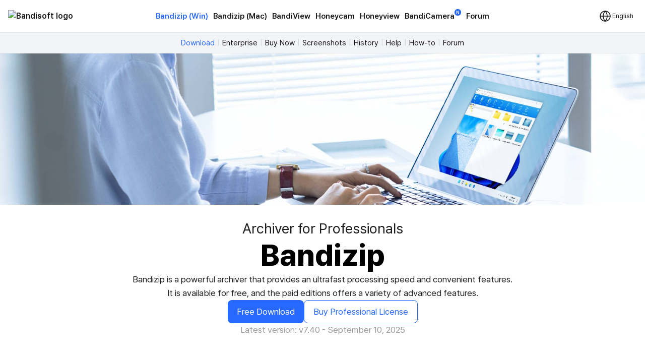

--- FILE ---
content_type: text/html; charset=UTF-8
request_url: http://th.bandisoft.com/bandizip/
body_size: 10218
content:
<!DOCTYPE html>
<html lang="en" xml:lang="en">
<head>
<meta charset="UTF-8">
<meta name="author" content="Bandisoft">
<meta name="keywords" content="Bandizip,반디집,Download Bandizip,Bandizip for Windows,Free Archiver,unzip,unrar,7z,egg,alz,rar,">
<meta name="description" content="Bandizip official download page">
<meta name="viewport" content="width=device-width, user-scalable=yes">
<title>Bandizip · Free zip, 7z, unzip, unrar Archiver · Fast and easy</title>
<link rel="stylesheet" href="/css/pretendard.css">
<link rel="stylesheet" href="/css/main.css?251030">
<meta property="og:image" content="https://th.bandisoft.com/img/og/og_bandizip.png">
<meta property="og:title" content="Bandizip · Free zip, 7z, unzip, unrar Archiver · Fast and easy">
<meta http-equiv="X-UA-Compatible" content="IE=edge">
<meta name="yandex-verification" content="f04ca2e77593964d">
<meta name="viewport" content="initial-scale=1.0" user-scalable="no">
<link rel="canonical" href="https://www.bandisoft.com/bandizip/">
<link rel="alternate" href="https://www.bandisoft.com/bandizip/" hreflang="x-default">
<link rel="alternate" href="https://kr.bandisoft.com/bandizip/" hreflang="ko">
<link rel="alternate" href="https://en.bandisoft.com/bandizip/" hreflang="en">
<link rel="alternate" href="https://cn.bandisoft.com/bandizip/" hreflang="zh-hans">
<link rel="alternate" href="https://tw.bandisoft.com/bandizip/" hreflang="zh-hant">
<link rel="alternate" href="https://jp.bandisoft.com/bandizip/" hreflang="ja">
<link rel="alternate" href="https://ru.bandisoft.com/bandizip/" hreflang="ru">
<link rel="alternate" href="https://ro.bandisoft.com/bandizip/" hreflang="ro">
<link rel="alternate" href="https://sk.bandisoft.com/bandizip/" hreflang="sk">
<link rel="alternate" href="https://da.bandisoft.com/bandizip/" hreflang="da">
<link rel="alternate" href="https://cs.bandisoft.com/bandizip/" hreflang="cs">
<script type="application/ld+json">
{
"@context" : "http://schema.org",
"@type" : "SoftwareApplication",
"name" : "Bandizip for Windows",
"image" : "https://www.bandisoft.com/bandizip/imgs/bandizip.en.png",
"downloadUrl" : "https://www.bandisoft.com/bandizip/dl.php?web",
"operatingSystem" : "Windows Vista/7/8/10"
}
</script>
<script>
// 쿠키 유틸리티
function setCookie(name, value, days = 365) {
const expires = new Date();
expires.setTime(expires.getTime() + (days * 24 * 60 * 60 * 1000));
document.cookie = `${name}=${value};expires=${expires.toUTCString()};path=/`;
}
function getCookie(name) {
const nameEQ = name + "=";
const ca = document.cookie.split(';');
for (let i = 0; i < ca.length; i++) {
let c = ca[i];
while (c.charAt(0) === ' ') c = c.substring(1, c.length);
if (c.indexOf(nameEQ) === 0) return c.substring(nameEQ.length, c.length);
}
return null;
}
function onload() {
// 언어 선택메뉴 볼드 만들기
var langID = location.host.substr(0, 3) == "www" ? "www" : location.host.substr(0, 2); // xx.host.com -> xx
setBold("lang_" + langID);
setSubmenuActive("bandizip_");
setSubmenuActive("");
setSubmenuActive("_");
// 메인 테이블 속성 바꾸기
var maintable = document.getElementById("main_table");
if (maintable)
maintable.style.tableLayout = "fixed";
}
function setBold(itemID) {
var obj = document.getElementById(itemID);
if (obj) {
obj.style.fontWeight = "700";
obj.style.color = "var(--blue)";
}
}
function setSubmenuActive(itemID) {
var obj = document.getElementById(itemID);
if (obj) {
obj.style.color = "var(--blue)";
}
}
// 다크모드 / 라이트모드 적용
// function applyTheme(theme) {
// 	document.body.classList.remove('darkmode');
// 	if (theme === 'dark') {
// 		document.body.classList.add('darkmode');
// 	} else if (theme === 'auto') {
// 		const prefersDark = window.matchMedia('(prefers-color-scheme: dark)').matches;
// 		if (prefersDark) {
// 			document.body.classList.add('darkmode');
// 		}
// 	}
// }
document.addEventListener('DOMContentLoaded', function () {
const hamburgerMenu = document.querySelector('.burger');
const navLinks = document.querySelector('#nav_right');
const langDropdown = document.querySelector('.lang-dropdown');
const langbtn = langDropdown?.querySelector('.dropbtn');
const langs = langDropdown?.querySelector('.dropdown-content');
const themeDropdown = document.querySelector('.theme-dropdown');
const themeOptions = themeDropdown?.querySelector('.dropdown-content');
// 모든 드롭다운 닫기
function closeAllDropdowns() {
navLinks?.classList.remove('active');
langs?.classList.remove('active');
themeOptions?.classList.remove('active');
}
// ================================================ 햄버거 메뉴 ================================================//
if (hamburgerMenu && navLinks) {
hamburgerMenu.addEventListener('click', function (e) {
e.stopPropagation();
langs?.classList.remove('active');
themeOptions?.classList.remove('active');
navLinks.classList.toggle('active');
});
}
// ================================================ 언어 ================================================ //
if (langbtn && langs) {
console.log('Language button found:', langbtn);
console.log('Language dropdown content found:', langs);
langbtn.addEventListener('click', function (e) {
e.preventDefault();
e.stopPropagation();
console.log('Language button clicked');
console.log('Before toggle - active class:', langs.classList.contains('active'));
navLinks?.classList.remove('active');
themeOptions?.classList.remove('active');
langs.classList.toggle('active');
console.log('After toggle - active class:', langs.classList.contains('active'));
});
// 모바일에서 터치 이벤트
langbtn.addEventListener('touchstart', function (e) {
e.preventDefault();
e.stopPropagation();
navLinks?.classList.remove('active');
themeOptions?.classList.remove('active');
langs.classList.toggle('active');
});
} else {
console.log('Language elements not found:', { langbtn, langs });
}
// ================================================ 다크모드 ================================================ //
if (themeDropdown && themeOptions) {
const btn = themeDropdown.querySelector('.dropdown-btn');
const input = themeDropdown.querySelector('input[name="theme"]');
const currentModeText = btn?.querySelector('.dropdownlabel'); // "현재 모드" 텍스트 요소
// 테마 텍스트 매핑
const themeTexts = {
'light': 'Light',
'dark': 'Dark',
'auto': 'Auto'
};
// 현재 모드 텍스트 업데이트 함수
function updateCurrentModeText(theme) {
if (currentModeText) {
currentModeText.textContent = themeTexts[theme] || 'Auto';
}
}
// 다크모드 버튼 클릭
btn?.addEventListener('click', function (e) {
e.stopPropagation();
navLinks?.classList.remove('active');
langs?.classList.remove('active');
themeOptions.classList.toggle('active');
});
// 쿠키에서 저장된 테마 불러오기
const savedTheme = getCookie('theme-preference') || 'auto';
applyTheme(savedTheme);
updateCurrentModeText(savedTheme); // 초기 텍스트 설정
if (input) {
input.value = savedTheme;
}
// 초기 체크 표시
themeOptions.querySelectorAll('.mode').forEach(opt => {
opt.classList.remove('checked');
if (opt.dataset.value === savedTheme) {
opt.classList.add('checked');
}
});
// 테마 옵션 클릭 이벤트
themeOptions.querySelectorAll('.mode').forEach(option => {
option.addEventListener('click', function () {
const value = option.dataset.value;
// 입력값 업데이트
if (input) {
input.value = value;
}
// 테마 적용
applyTheme(value);
// 현재 모드 텍스트 업데이트
updateCurrentModeText(value);
// 쿠키에 저장
setCookie('theme-preference', value);
// 체크 표시 업데이트
themeOptions.querySelectorAll('.mode').forEach(o => o.classList.remove('checked'));
option.classList.add('checked');
// 드롭다운 닫기
themeOptions.classList.remove('active');
});
});
}
// 외부 클릭 시 모든 드롭다운 닫기
document.addEventListener('click', function (e) {
if (hamburgerMenu && !hamburgerMenu.contains(e.target)) {
navLinks?.classList.remove('active');
}
if (langDropdown && !langDropdown.contains(e.target)) {
langs?.classList.remove('active');
}
if (themeDropdown && !themeDropdown.contains(e.target)) {
themeOptions?.classList.remove('active');
}
});
// 시스템 테마 변경 감지 (자동 모드일 때)
const mediaQuery = window.matchMedia('(prefers-color-scheme: dark)');
mediaQuery.addEventListener('change', function() {
const currentTheme = getCookie('theme-preference') || 'auto';
if (currentTheme === 'auto') {
applyTheme('auto');
}
});
// ================================================ 클립보드에 복사 ================================================ //
var copyButtons = document.querySelectorAll('.codebox_btn');
copyButtons.forEach(function (copyButton) {
var originalButtonText = copyButton.innerHTML;
copyButton.addEventListener('click', function () {
var codebox = copyButton.closest('.codebox');
if (!codebox) {
console.error('No .codebox element found.');
return;
}
var codeboxContent = '';
codebox.childNodes.forEach((node) => {
if (node.nodeType === Node.TEXT_NODE) {
codeboxContent += node.textContent.trim();
} else if (node.nodeType === Node.ELEMENT_NODE) {
if (node.tagName === 'BR') {
codeboxContent += '\n';
} else if (node.className !== 'codebox_btn') {
codeboxContent += node.textContent.trim();
}
}
});
codeboxContent = codeboxContent.replace(/\n+/g, '\n').trim();
if (navigator.clipboard && window.isSecureContext) {
navigator.clipboard.writeText(codeboxContent).then(() => {
copyButton.innerHTML = 'Copied <img src="/img/icon_check_white.svg" alt="Success Icon" style="width:14px; height:14px;">';
setTimeout(function () {
copyButton.innerHTML = originalButtonText;
}, 3000);
}).catch(() => {
// Fallback to old method
fallbackCopyText(codeboxContent, copyButton, originalButtonText);
});
} else {
// Fallback for older browsers
fallbackCopyText(codeboxContent, copyButton, originalButtonText);
}
});
});
// 클립보드 복사 fallback
function fallbackCopyText(text, button, originalText) {
var tempTextarea = document.createElement('textarea');
tempTextarea.value = text;
tempTextarea.style.position = 'fixed';
tempTextarea.style.left = '-999999px';
tempTextarea.style.top = '-999999px';
document.body.appendChild(tempTextarea);
tempTextarea.focus();
tempTextarea.select();
try {
var successful = document.execCommand('copy');
if (successful) {
button.innerHTML = 'Copied <img src="/img/icon_check_white.svg" alt="Success Icon" style="width:14px; height:14px;">';
setTimeout(function () {
button.innerHTML = originalText;
}, 3000);
}
} catch (err) {
console.error('Failed to copy text:', err);
}
document.body.removeChild(tempTextarea);
}
// ================================================ 커스텀 셀렉트 박스 ================================================ //
document.querySelectorAll('.inputselect').forEach(dropdown => {
const selected = dropdown.querySelector('.inputselected');
const selectedText = selected?.querySelector('.selectedtext');
const options = dropdown.querySelector('.options');
const input = dropdown.querySelector('input[type="hidden"]');
const optionItems = options?.querySelectorAll('.option');
if (!selected || !selectedText || !options || !input || !optionItems) {
return; // 필수 요소가 없으면 건너뛰기
}
// 첫 번째 옵션을 기본값으로 설정
if (optionItems.length > 0) {
const firstOption = optionItems[0];
input.value = firstOption.dataset.value || '';
selectedText.textContent = firstOption.textContent || '';
firstOption.classList.add('checked');
}
// 선택된 항목 클릭 시 옵션 표시/숨김
selected.addEventListener('click', (e) => {
e.stopPropagation();
// 다른 모든 셀렉트 박스 닫기
document.querySelectorAll('.inputselect .options').forEach(opt => {
if (opt !== options) {
opt.classList.remove('active');
}
});
options.classList.toggle('active');
});
// 옵션 선택 시
optionItems.forEach(option => {
option.addEventListener('click', () => {
input.value = option.dataset.value || '';
selectedText.textContent = option.textContent || '';
// 체크 표시 업데이트
optionItems.forEach(o => o.classList.remove('checked'));
option.classList.add('checked');
// 옵션 닫기
options.classList.remove('active');
});
});
// 외부 클릭 시 옵션 닫기
document.addEventListener('click', (e) => {
if (!dropdown.contains(e.target)) {
options.classList.remove('active');
}
});
});
});
// 페이지 가시성 변경 시 테마 다시 적용 (탭 전환 등)
document.addEventListener('visibilitychange', function () {
if (!document.hidden) {
const currentTheme = getCookie('theme-preference') || 'auto';
if (currentTheme === 'auto') {
applyTheme('auto');
}
}
});
</script>
</head>
<body onload="onload();">
<div style="position: sticky; top: 0; z-index: 10;">
<div class="nav_bar">
<div id="nav_bar_inner">
<a class="mainmenu_home" href="https://www.bandisoft.com" style="z-index: 1;">
<div id="home_logo">
<img src="https://bandisoft.app/img/bandisoftlogo.png" alt="Bandisoft logo" id="logo_light" />
<img src="/img/logo.png?25" alt="Bandisoft logo" id="logo_dark" />
</div>
</a>
<div id="nav_right">
<div id="nav_center" style="text-align:center;">
<a class="mainmenubold main_menu_font" href="/bandizip/">Bandizip (Win)</a>
<a class="mainmenu main_menu_font" href="/bandizip.mac/">Bandizip (Mac)</a>
<a class="mainmenu main_menu_font" href="/bandiview/">BandiView</a>
<a class="mainmenu main_menu_font" href="/honeycam/">Honeycam</a>
<a class="mainmenu main_menu_font" href="/honeyview/">Honeyview</a>
<a class="mainmenu main_menu_font" id="newtagmenu" href="/bandicamera/">BandiCamera<div
class="tag_new">N</div></a>
<a class="mainmenu main_menu_font" href="/forum/forum.php">Forum</a>
</div>
<div class="dropdown theme-dropdown" style="display:none;">
<button class="button icon dropdown-btn">
<svg width="20" height="20" fill="none">
<path fill="var(--text)" fill-rule="evenodd"
d="M10 0c5.523 0 10 4.477 10 10s-4.477 10-10 10S0 15.523 0 10 4.477 0 10 0Zm0 17.5a7.5 7.5 0 0 0 0-15v15Z"
clip-rule="evenodd" />
</svg>
<span class="dropdownlabel">Auto</span>
</button>
<div class="dropdown-content modeoptions">
<div class="mode" data-value="light">Light</div>
<div class="mode" data-value="dark">Dark</div>
<div class="mode" data-value="auto">Auto</div>
</div>
<input type="hidden" name="theme" value="auto">
</div>
</div>
<span class="dropdown lang-dropdown" style="z-index: 2;">
<button type="button" class="dropbtn"><img id="globe" src="/img.front/globe.svg?2"
width="24" height="24" alt="change language"><span class="dropdownlabel">English</span>
</button>
<span class="dropdown-content">
<a id="lang_en" href="https://en.bandisoft.com/bandizip/">English</a>
<a id="lang_cn" href="https://cn.bandisoft.com/bandizip/">中文(简体)</a>
<a id="lang_tw" href="https://tw.bandisoft.com/bandizip/">中文(繁體)</a>
<a id="lang_jp" href="https://jp.bandisoft.com/bandizip/">日本語</a>
<a id="lang_ru" href="https://ru.bandisoft.com/bandizip/">Русский</a>
<a id="lang_de" href="https://de.bandisoft.com/bandizip/">Deutsch</a>
<a id="lang_sk" href="https://sk.bandisoft.com/bandizip/">Slovenčina</a>
<a id="lang_da" href="https://da.bandisoft.com/bandizip/">Dansk</a>
<a id="lang_cs" href="https://cs.bandisoft.com/bandizip/">Čeština</a>
<a id="lang_nl" href="https://nl.bandisoft.com/bandizip/">Nederlands</a>
<a id="lang_ro" href="https://ro.bandisoft.com/bandizip/">Romanian</a>
<a id="lang_kr" href="https://kr.bandisoft.com/bandizip/">한국어</a>
<hr /> <a href='https://translate.bandisoft.com' target='_blank'>User Translation <img src='/img/arrow_external.svg' /></a>
</span>
</span>
<div class="burger" style="width: 24px;">
<div class="line"></div>
<div class="line"></div>
<div class="line"></div>
</div>
</div>
</div>
</div>
<div class="div_submenu">
<a class="submenu" href="/bandizip/" id="bandizip_">Download</a><span class="submenuSplit"> | </span>
<a class="submenu" href="/bandizip/ent/" id="ent">Enterprise</a><span class="submenuSplit"> | </span>
<a class="submenu" href="/bandizip/buy/" id="buy">Buy Now</a><span class="submenuSplit"> | </span>
<a class="submenu" href="/bandizip/screenshots/" id="screenshots">Screenshots</a><span class="submenuSplit"> | </span>
<a class="submenu" href="/bandizip/history/" id="history">History</a><span class="submenuSplit"> | </span>
<a class="submenu" href="/bandizip/help/" id="help">Help</a><span class="submenuSplit"> | </span>
<a class="submenu" href="/bandizip/howto/" id="howto">How-to</a><span class="submenuSplit"> | </span>
<a class="submenu" href="/forum/forum.php?id=bandizip" id="forum">Forum</a>
</div>

<div class="main_content" dir="ltr" style="max-width:100% ;">
<section>
<link rel="stylesheet" href="/bandizip/main.css?20250902" />
<h1 class="visuallyhidden">Bandizip Archiver for Professionals<img src="../img/og/og_bandizip.png"></h1>
<div class="topimg">
</div>
<div class="headtexts">
<h2>Archiver for Professionals</h2>
<div class="headtextsh1">Bandizip</div>
<p>Bandizip is a powerful archiver that provides an ultrafast processing speed and convenient features. <br> It is available for free, and the paid editions offers a variety of advanced features.</p>
<div class="btnwrap">
<a href="/bandizip/dl.php?web" class="button _dl_php_">
Free Download
</a>
<a href="/bandizip/buy/" class="button secondary">
Buy Professional License
</a>
</div>
<p style="color: #999;">Latest version: v7.40 - September 10, 2025</p>
</div>
<div class="contentswrap">
<div class="sub_left">
<div class="functions">
<div class="fc" id="fc01">
<div class="fc_left">
<img src="/bandizip/imgs.main/compress.png">
<h4><a href="/bandizip/help/how-to-zip/" target='_blank'>Compression</a></h4>
</div>
<ul>
<li><a href="/bandizip/help/how-to-split-a-large-file-into-smaller-files-with-bandizip/"
target='_blank'>Multi-volume &amp; high-capacity compression</a></li>
<li><a href="/bandizip/help/multicorecompress/" target='_blank'>High-speed compression using a multi-core processor</a></li>
<li><a href="#allfc">Compress files in the 10+formats (ZIP, 7Z, EXE, ISO, etc.)</a></li>
</ul>
</div>
<div class="fc" id="fc02">
<div class="fc_left">
<img src="/bandizip/imgs.main/open.png">
<h4><a href="/bandizip/help/how-to-unzip/" target='_blank'>Decompression</a></h4>
</div>
<ul>
<li><a href="/bandizip/help/how-to-unzip/" target='_blank'>Quick and easy file extraction</a></li>
<li><a href="/bandizip/help/how-to-modify-an-archive-without-decompression/"
target='_blank'>Show the list of files inside an archive</a></li>
<li><a href="#allfc">Decompress files in the 40+formats (ZIP, 7Z, RAR, etc.)</a></li>
</ul>
</div>
<div class="fc" id="fc03">
<div class="fc_left">
<img src="/bandizip/imgs.main/function.png">
<h4>User Convenience</h4>
</div>
<ul>
<li><a href="/bandizip/help/auto_dest/" target='_blank'>Smart file extraction</a></li>
<li class="nolink">Right-click menus for fast access</li>
<li><a href="/bandizip/help/how-to-edit-and-save-file-in-archive-directly/"
target='_blank'>Editing of files inside an archive</a></li>
<li class="nolink">Multi-language support</li>
</ul>
</div>
<div class="fc" id="fc04">
<div class="fc_left">
<img src="/bandizip/imgs.main/safe.png">
<h4>Safety &amp; Security</h4>
</div>
<ul>
<li><a href="/bandizip/help/archive-test/" target='_blank'>Test integrity of an archive</a></li>
<li><a href="/bandizip/help/antimalware-scan-on-archive/" target='_blank'>Antimalware scan on an archive</a></li>
<li class="nolink">AES-256 encryption algorithm</li>
</ul>
</div>
</div>
<div class="proedition">
<h2 class="protitle">Exclusive features provided by Professional Edition</h2>
<a href="/bandizip/help/how-to-use-password-manager/" target='_blank'>
<div class="pe" id="pe01">
<img src="/bandizip/imgs.main/passwordadmin.png" id="pe01img">
<div class="pe_des">
<h2 class="pe_des_h">Password Manager</h2>
<p>Help to manage and enter frequently used passwords for handling archives</p>
</div>
</div>
</a>
<a href="/bandizip/help/repair-archive/" target='_blank'>
<div class="pe" id="pe02">
<img src="/bandizip/imgs.main/fixbroken.png">
<div class="pe_des">
<h2 class="pe_des_h">Repair Archive</h2>
<p>Analyze a corrupted ZIP archive and collect uncorrupted data as much as possible</p>
</div>
</div>
</a>
<a href="/bandizip/help/password-recovery/" target='_blank'>
<div class="pe" id="pe03">
<img src="/bandizip/imgs.main/passwordrecovery.png">
<div class="pe_des">
<h2 class="pe_des_h">Password Recovery</h2>
<p>Recover an archive’s password with ultrafast speed by optimized brute-force search</p>
</div>
</div>
</a>
<a href="/bandizip/help/image-preview-in-archive/" target='_blank'>
<div class="pe" id="pe04">
<img src="/bandizip/imgs.main/imagepreview.png">
<div class="pe_des">
<h2 class="pe_des_h">Image Preview in Archive</h2>
<p>View thumbnails of images in an archive without decompression</p>
</div>
</div>
</a>
<a href="/bandizip/help/antimalware-scan-on-archive/" target='_blank'>
<div class="pe" id="pe05">
<img src="/bandizip/imgs.main/malware.png">
<div class="pe_des">
<h2 class="pe_des_h">Antimalware Scan on Archive</h2>
<p>Detect malware in an archive by safe and accurate antimalware scan</p>
</div>
</div>
</a>
</div>
<div class="detailedfc" id="allfc">
<h2 class="protitle">Basic features for all users</h2>
<div class="tab-container">
<div class="btn-container">
<input type="radio" id="tab1" name="tabs" checked>
<label for="tab1" class="tab-button">Compression</label>
<input type="radio" id="tab2" name="tabs">
<label for="tab2" class="tab-button">Decompression</label>
<input type="radio" id="tab3" name="tabs">
<label for="tab3" class="tab-button">Others</label>
</div>
<div class="tab-content" id="content1">
<h3>Supported formats</h3>
<p>ZIP, 7Z(lzma2), ZIPX(xz), EXE(sfx), TAR, TGZ, LZH(lh7), ISO(joliet), GZ, XZ</p>
<ul>
<li><a href="/bandizip/help/how-to-split-a-large-file-into-smaller-files-with-bandizip/"
target='_blank'>Multi-volume compression (for email attachments)</a></li>
<li><a href="/bandizip/help/how-to-split-a-large-file-into-smaller-files-with-bandizip/"
target='_blank'>High-capacity compression (larger than 4GB)</a></li>
<li><a href="/bandizip/help/multicorecompress/" target='_blank'>Faster compression using a multi-core processor (6 times max)</a></li>
<li><a href="/bandizip/help/how-to-set-a-password-for-an-archive/"
target='_blank'>Password settings for your archive</a></li>
<li><a href="/bandizip/help/7z/" target='_blank'>AES256 encryption algorithm</a></li>
</ul>
</div>
<div class="tab-content" id="content2">
<h3>Supported formats</h3>
<p>7Z, ACE, AES, ALZ, ARJ, BH, BIN, BR, BZ, BZ2, CAB, Compound(MSI), DAA(1.0), DEB, EGG, GZ, IMG,
ISO, ISZ, LHA, LZ, LZH, LZMA, PMA, RAR, RAR5, SFX(EXE), TAR, TBZ/TBZ2, TGZ, TLZ, TXZ, UDF, WIM,
XPI, XZ, Z, ZIP, ZIPX, ZPAQ, PEA, UU, UUE, XXE, ASAR, ZSTD, NSIS, LZ4</p>
<ul>
<li class="nolink">Show the list of files inside an archive</li>
<li class="nolink">Use drag &amp; drop to extract the selected files from an archive</li>
<li class="nolink">View file comments of ZIP &amp; RAR archives</li>
<li class="nolink">One-step file extraction from TGZ &amp; TBZ archives</li>
</ul>
</div>
<div class="tab-content" id="content3">
<ul>
<li><a href="/bandizip/help/how-to-modify-an-archive-without-decompression/"
target='_blank'>Modify an archive without decompression</a></li>
<li><a href="/bandizip/help/archive-test/" target='_blank'>Test integrity of an archive</a></li>
<li class="nolink">Codepage settings &amp; auto-detection</li>
<li class="nolink">Right-click menus on File Explorer</li>
</ul>
</div>
</div>
</div>
<script>
document.getElementById("content1").style.display = "block";
const tabs = document.querySelectorAll('input[name="tabs"]');
const contents = document.querySelectorAll('.tab-content');
tabs.forEach((tab, index) => {
tab.addEventListener('change', () => {
contents.forEach((content, contentIndex) => {
if (index === contentIndex) {
content.style.display = 'block';
} else {
content.style.display = 'none';
}
});
});
});
</script>
</div>
<div class="sub_right">
<div class="sub_right_upper">
<div class="description">
<h4>Bandizip (Windows)</h4>
<p>Bandizip is a powerful archiver that provides an ultrafast processing speed and convenient features.</p>
<p>It is available for free, and the paid editions offers a variety of advanced features.</p>
<ul>
<li id="os">Supported OS: Windows 7, 8, 8.1, 10, 11 (32bit, x64, ARM64)</li>
</ul>
</div>
<a href="/bandizip/dl.php?web" class="dllinks button _dl_php_">
Free Download
</a>
<a href="/bandizip/buy/" class="dllinks button dlbtnbuy">
Buy Professional License
</a>
<div class="right_link_wrap">
<div class="right_link"><a href="/bandizip.mac/" target='_blank'>macOS</a></div>
<div class="right_link"><a href="ms-windows-store://pdp/?ProductId=9P2W3W81SPPB">Microsoft Store
(10/11)</a></div>
<div class="right_link"><a href="/bandizip/dl.php?all" >32bit/ARM64</a>
</div>
<div class="right_link"><a href="/bandizip/dl.php?portable" >Portable</a></div>
<div class="right_link"><a href="/bandizip/eula/eula.en.pdf" target='_blank'>Bandizip End User License Agreement</a></div>
<div class="right_link"><a href="/bandizip/help/license-policy/" target='_blank'>License: Advertising-supported software
/ Commercial software</a></div>
</div>
</div>
<div class="ads">
<div class="ad1" style="display: none">
<div class="event" style="display: flex; flex-direction: column; width: 160px; min-height: 600px;">
<a href="https://link.coupang.com/a/cMCdI6" target="_blank">
<img style="width: 100%;" src="https://image14.coupangcdn.com/image/affiliate/event/promotion/2024/09/13/34b27b151b8d00940142c0db1ac20fa3.png">
</a>
<a href="https://link.coupang.com/a/cMCewP" target="_blank">
<img style="width: 100%;" src="https://img5c.coupangcdn.com/image/affiliate/event/promotion/2024/07/19/b78b41126c9c00b601ecf7dae8982694.png">
</a>
<a href="https://link.coupang.com/a/6dXdK" target="_blank">
<img style="width: 100%;" src="https://img4c.coupangcdn.com/image/affiliate/widget/image/2022/01/07/912292c8011d00e101ff6aa43c54e724.jpg">
</a>
<a href="https://link.coupang.com/a/cMCeH6" target="_blank">
<img style="width: 100%;" src="https://img2c.coupangcdn.com/image/affiliate/event/promotion/2024/09/26/7d037e063ffb008b01cd790b677a5a99.png">
</a>
<div class="caption" style="padding: 6px; background-color: var(--gray100); text-align: left; line-height: 140%;  margin: 0 !important;">이 포스팅은 쿠팡 파트너스 활동의 일환으로, 이에 따른 일정액의 수수료를 제공받습니다.</div>
</div>
</div>
<div class="ad2" >
<script async
src="https://pagead2.googlesyndication.com/pagead/js/adsbygoogle.js?client=ca-pub-8613616872740540"
crossorigin="anonymous"></script>
<ins class="adsbygoogle" style="display:inline-block;width:160px;height:600px"
data-ad-client="ca-pub-8613616872740540" data-ad-slot="4119078560"></ins>
<script>
(adsbygoogle = window.adsbygoogle || []).push({});
</script>
</div>
<div class="ad2">
<script async
src="https://pagead2.googlesyndication.com/pagead/js/adsbygoogle.js?client=ca-pub-8613616872740540"
crossorigin="anonymous"></script>
<ins class="adsbygoogle" style="display:inline-block;width:160px;height:600px"
data-ad-client="ca-pub-8613616872740540" data-ad-slot="4119078560"></ins>
<script>
(adsbygoogle = window.adsbygoogle || []).push({});
</script>
</div>
</div>
</div>
</div>
<div class="apgback">
<h2 style="margin: 0 auto 32px auto; width: fit-content;">Looking for something else?</h2>
<div class="apgcardswrap">
<a href="/honeycam/" target='_blank'>
<div class="apg" id="honeycamcd">
<div class="apgr">
<img src="../img.front/honeycam_logo_v5.png">
<h4>Honeycam</h4>
</div>
<p>Easiest way to make GIF &amp; WebP</p>
<div class="tags">Windows</div>
</div>
</a>
<a href="/bandiview/" target='_blank'>
<div class="apg" id="bandiview_apg">
<div class="apgr">
<img src="../img.front/bandiview_logo.svg">
<h4>BandiView</h4>
</div>
<p>Image viewer of speed &amp; power<br>HDR, RAW formats, webtoon mode</p>
<div class="tags">Windows</div>
</div>
</a>
<a href="/bandinamer/" target='_blank' style="display: none">
<div class="apg" id="bandinaimer">
<div class="apgr">
<img src="../img.front/bandinamer_logo.png">
<h4>반디네이머</h4>
</div>
<p>Mac 사용자를 위한 파일명 자소분리 해결<br>"ㅎ ㅏ ㄴ ㄱ ㅡ ㄹ" → "한글"</p>
<div class="tag_holder">
<div class="tags">Windows</div>
<div class="tags">macOS</div></div>
</div>
</a>
<a href="/bandicamera/" target='_blank'>
<div class="apg" id="bandicamera">
<div class="apgr">
<img src="../img.front/bandicamera_logo_v5.png">
<h4>BandiCamera</h4>
</div>
<p>Free HDR screen capture tool</p>
<div class="tags">Windows</div>
</div>
</a>
</div>
</div>
<script>
function check_arm3() {
if (navigator.userAgentData && navigator.userAgentData.getHighEntropyValues) {
navigator.userAgentData.getHighEntropyValues(['architecture']).then(ua => {
if (ua.architecture) {
if (ua.architecture.toLowerCase().includes('arm')) {
const links = document.querySelectorAll('._dl_php_');
// change all the links
links.forEach(link => {
link.href = link.href.replace("/dl.php?web", "/dl.php?all");
});
}
}
}).catch(error => {
console.error('Error retrieving high entropy values:', error);
});
}
}
check_arm3();
</script>
</section>
</div>
<div class="footer_wrap">
<div class="footer_kor" style="line-height:140%;">
</div>
<div class="footer_int" style="line-height:100%;">
<p style=" display: none ; ">
<a class="dimcolor" href="https://translate.bandisoft.com/web/" target="_blank">This page is translated
by ${translators}. Thanks to translators.</a>
</p>
<p style="display: none ;">
<a class="dimcolor" href="https://translate.bandisoft.com/web/" target="_blank">This page has not been
translated yet or has been machine-translated. We need your help to improve it :)</a>
</p>
<p style="font-size: 8pt;">
<a class="dimcolor" href="/bandiview/">BandiView</a> ·
<a class="dimcolor" href="/bandizip/">Bandizip</a> ·
<a class="dimcolor" href="/honeycam/">Honeycam</a> ·
<a class="dimcolor" href="/honeyview/">Honeyview</a> ·
<a class="dimcolor" href="/shutdown8/">Shutdown8</a> ·
<a class="dimcolor" href="/about/">About</a> ·
<a class="dimcolor" href="/forum/">Forum</a> ·
<a class="dimcolor" href="/about/gdpr/"> GDPR </a> ·
<a class="dimcolor" href="https://translate.bandisoft.com" target="_blank">User translation</a> ·
<a class="dimcolor" href="/kb/">KB</a>
</p>
<p id="copyright">
Copyright© 2008-2026 <a href="https://www.bandisoft.com/about/">Bandisoft
International Inc.</a><br />
</p>
</div>
</div>
<script async src="https://pagead2.googlesyndication.com/pagead/js/adsbygoogle.js?client=ca-pub-8613616872740540"
crossorigin="anonymous"></script>
<script async src="https://www.googletagmanager.com/gtag/js?id=G-K09P7PCSPY"></script>
<script>
window.dataLayer = window.dataLayer || [];
function gtag(){dataLayer.push(arguments);}
gtag('js', new Date());
gtag('config', 'G-K09P7PCSPY');
</script>
</body>
</html>

--- FILE ---
content_type: text/html; charset=utf-8
request_url: https://www.google.com/recaptcha/api2/aframe
body_size: 267
content:
<!DOCTYPE HTML><html><head><meta http-equiv="content-type" content="text/html; charset=UTF-8"></head><body><script nonce="cD1kBDnDg676IkKdblI7VQ">/** Anti-fraud and anti-abuse applications only. See google.com/recaptcha */ try{var clients={'sodar':'https://pagead2.googlesyndication.com/pagead/sodar?'};window.addEventListener("message",function(a){try{if(a.source===window.parent){var b=JSON.parse(a.data);var c=clients[b['id']];if(c){var d=document.createElement('img');d.src=c+b['params']+'&rc='+(localStorage.getItem("rc::a")?sessionStorage.getItem("rc::b"):"");window.document.body.appendChild(d);sessionStorage.setItem("rc::e",parseInt(sessionStorage.getItem("rc::e")||0)+1);localStorage.setItem("rc::h",'1770144596703');}}}catch(b){}});window.parent.postMessage("_grecaptcha_ready", "*");}catch(b){}</script></body></html>

--- FILE ---
content_type: text/css
request_url: http://th.bandisoft.com/bandizip/main.css?20250902
body_size: 2270
content:
h1, h2, p, h4{
    border-bottom: none;
    color:#1E1F20;
    margin: 0;
    padding: 0;
    word-break:normal;
}
.topimg{
    background-image: url(imgs.main/topimg_bandizip.jpg);
    height: 300px;
    background-repeat: no-repeat;
    background-size: contain;
    background-position: center;
}
ul{
    margin-block-start: 12px;
}
.headtexts{
    display: flex;
    flex-direction: column;
    gap: 24px;
    margin: 30px 16px;
}
.headtexts h2, .headtextsh1 , .headtexts p{
    text-align: center;
    word-break: keep-all;
}
.btnwrap{
    display: flex;
    gap: 8px;
    justify-content: center;
    flex-wrap: wrap;
}
.btnwrap .dllinks{
    width: fit-content;
}
.contentswrap{
    width: 100%;
    max-width: 1320px;
    display: flex;
    flex-wrap: wrap;
    margin: 130px auto 90px auto;
}

/*--------------left-----------------------------------------------------------------*/
.sub_left{
    box-sizing: border-box;
    flex: 64;
}
.functions{
    display: flex;
    flex-wrap: wrap;
    gap: 60px;
}
.fc{
    width: 40%;
}
.fc a{
    color: #1E1F20;
    display: flex;
}
.fc img{
    height: 40px;
}
.fc_left h4{
    margin-top: 16px;
    word-break: keep-all;
}
.fc a:hover{
    text-decoration: underline;
    cursor: pointer;
}
.proedition{
    margin: 90px 0;
}
.proedition a{
    text-decoration: none;
    color: #1E1F20;
    display: flex;
}
.protitle{
    margin-bottom: 28px !important;
    border-bottom: none;
    color:#1E1F20;
    margin: 0;
    padding: 0;
    word-break:normal;
}
.pe{
    height: 298px;
    background-color: #F6F9FE;
    border: 1px solid #D6DCE2;
    border-radius: 12px;
    margin-bottom: 48px;
    display: flex;
    padding: 0 60px;
    justify-content:space-between;
    align-items: center;
    cursor: pointer;
    width: -moz-available;
    width: -webkit-fill-available;
}
.pe:hover{
    box-shadow: 0 6px 8px 0 rgba(0,0,0,0.1);
    transition-duration: 0.4s;
}
#pe02, #pe04{
    flex-direction: row-reverse;
}

.pe_des{
    width: 43%;
}

.pe_des p{
    margin-top: 16px;
}

.pe img{
    width: 45%;
}

#pe01img{
    width: 35%;
}
.detailedfc a{
    color: #1E1F20;
}
.detailedfc h1{
    margin-bottom: 28px;
}
input[type="radio"] {
    display: none;
}

.btn-container{
    border: 1px solid #DAE5F0;
    border-radius: 12px;
    padding: 4px;
    margin-bottom: 16px;
    display: flex;
}
.tab-button {
    flex: 1;
    padding: 10px 20px;
    cursor: pointer;
    margin-right: -1px;
    border-radius: 10px;
    font-weight: 600;
    color: #8B9196;
    width: 28.3%;
    text-align: center;
    transition-duration: 0.4s;
}

.tab-content {
    display: none;
    padding: 16px 28px;
    border: 1px solid #DAE5F0;
    border-radius: 12px;
}
.tab-content a:hover{
    text-decoration: underline;
    cursor: pointer;
}

.tab-content h3{
    border-bottom: none;
    margin: 8px 0 4px 0;
}

.tab-content p{
    margin-bottom: 28px;
}
.tab-content ul{
    margin-block-end: 0;
    margin-block-start: 0;
}

input[type="radio"]:checked + label {
    background-color: #0079D8;
    color: white;
}

input[type="radio"]:checked + label + .tab-content{
    display: block;
}
.apgback{
    background-color: #E4EAF2;
    padding: 36px 20px;
    margin: 0 auto;
}
.apgcards a{
    text-decoration: none;
}
.apgcardswrap{
    display: flex;
    gap: 16px;
    justify-content: center;
    flex-wrap: wrap;
}
.apgcardswrap a:hover{
    text-decoration: none;
}
.apg{
    background-color: white;
    border-radius: 12px;
    display: flex;
    flex-direction: column;
    padding: 16px;
    cursor: pointer;
    gap: 12px;
    min-width: 290px;
}
.apg:hover{
    box-shadow: 0 4px 8px 0 rgba(0,0,0,0.15);
    transition-duration: 0.4s;
}
.apg p{
    line-height: 150%;
    min-height: 80px;
}
.apgr{
    display: flex;
    align-items: center;
}
.apg img{
    width: 32px;
    height: 32px;
    margin-right: 8px;
}
.tags{
    width: 100%;
    box-sizing: border-box;
}
.tag_holder{
    display: flex;
    gap: 8px;
}
.nolink:hover{
    text-decoration: none !important;
    cursor:default !important;
}

/*--------------right-----------------------------------------------------------------*/
.sub_right{
    flex: 23;
    position: sticky;
    top: 130px;
    box-sizing: border-box;
    margin-left: 48px;
    overflow: hidden;
    height: 100%;
}
.sub_right_upper{
    border:1px solid #D6DCE2;
    border-radius: 8px;
    padding: 24px;
    height: fit-content;
}
.ads{
    display: flex;
    margin-top: 16px;
    justify-content: space-between;
}
.ad1{
    cursor: pointer;
}
.description{
    display: flex;
    flex-direction: column;
    gap: 12px;
}
.description h4{
    margin-bottom: 8px;
    font-weight: 800;
}
.description ul, description li{
    margin: 0;
}
#os{
    color: #84888D;
    margin-bottom: 16px;
}
.dlbtnbuy{
    background-color: #fff !important;
    color: #2768FF !important;
    border: 1px solid #2768FF !important;
}
.dllinks{
    width: -webkit-fill-available;
    width: -moz-available;
    margin: 10px 0 0 0;
}
.dllinks:hover{
    text-decoration: none;
}
.right_link_wrap{
    margin-top: 24px;
}
.right_link a:hover{
    cursor: pointer;
    text-decoration: underline;
}
.right_link{
    color: #0078D7;
    font-size: 16px;
    margin-top: 8px;
}
@media (min-width:800px){
    .headtextsh1{
        font: 800 60px pretendard;
    }
    .headtexts h2{
    font: 400 28px pretendard;
    }
    .protitle{
        font-size: 32px;
    }
}
@media (max-width:1920px) {
    .topimg{
        background-size: cover;
    }
}
@media (max-width:1390px) {
    .contentswrap{
        width: 90%;
    }
    .functions{
        justify-content: space-between;
        gap: 30px;
    }
    .ads{
        flex-direction: column;
        gap: 12px;
    }
    .apgcardswrap{
        max-width: 800px;
        margin: 0 auto;
    }
}
@media (max-width:1220px){
    #bandiview{
        background: white;
    }
    .pe{
        padding: 0 40px;
    }
    .sub_left{
        flex: 44;
    }
}
@media (max-width:800px) {
    h3{
        font-size: 16px;
    }
    .pe_des_h, .apg_h{
        font-size: 16px;
    }
    .fc img{
        height: 32px;
    }
    .headtextsh1{
        font: 800 36px pretendard;
    }
    .headtexts h2{
    font-weight: 300;
    }
    .headtexts{
        gap: 14px;
    }
    .functions{
        justify-content: space-around;
    }
    .contentswrap{
        flex-direction: column-reverse;
        margin: 58px auto;
    }
    .sub_right{
        margin: 0 0 54px 0;
        position: static;
    }
    .right_link{
        font-size: 12px;
    }
    .ads{
        display: none;
    }
    .pe{
        padding: 20px 40px;
        height: fit-content;
        margin: 0 0 20px 0;
        gap: 12px;
    }
    .pe_des p{
        margin-top: 6px;
    }
    .topimg{
        height: 200px;
        background-position-x: 72%;
    }
}

@media (max-width:600px) {
    .fc{
        width: 100%;
    }
    .fc img{
        height: 32px;
    }
    .headtextsh1{
        font: 800 28px pretendard;
    }
}

@media (max-width:420px) {
    .functions{
        gap: 40px;
    }
    .pe{
        flex-direction: column;
        padding: 16px 0;
        text-align: center;
    }
    #pe02, #pe04{
        flex-direction: column;
    }
    .pe_des{
        width: 60%;
    }
    .tab-button{
        width: fit-content;
        padding: 10px 6px;
    }
    .apg{
        min-width: 270px;
    }
}

--- FILE ---
content_type: image/svg+xml
request_url: http://th.bandisoft.com/img.front/bandiview_logo.svg
body_size: 292
content:
<svg width="32" height="32" viewBox="0 0 32 32" fill="none" xmlns="http://www.w3.org/2000/svg">
<rect y="3" width="14" height="14" fill="#FC5D7F"/>
<path d="M15 0L29 3.0598e-07L29 13.9986L15 13.9986L15 0Z" fill="#FFD362"/>
<path d="M3 32L17 32L17 18L3 18L3 32Z" fill="#00E4AE"/>
<path fill-rule="evenodd" clip-rule="evenodd" d="M26 29H18V15H32L32 23L28.25 26.75L26 29Z" fill="#00B3FF"/>
<path fill-rule="evenodd" clip-rule="evenodd" d="M26 29L32 23L26 23L26 29Z" fill="#008CFF"/>
</svg>
